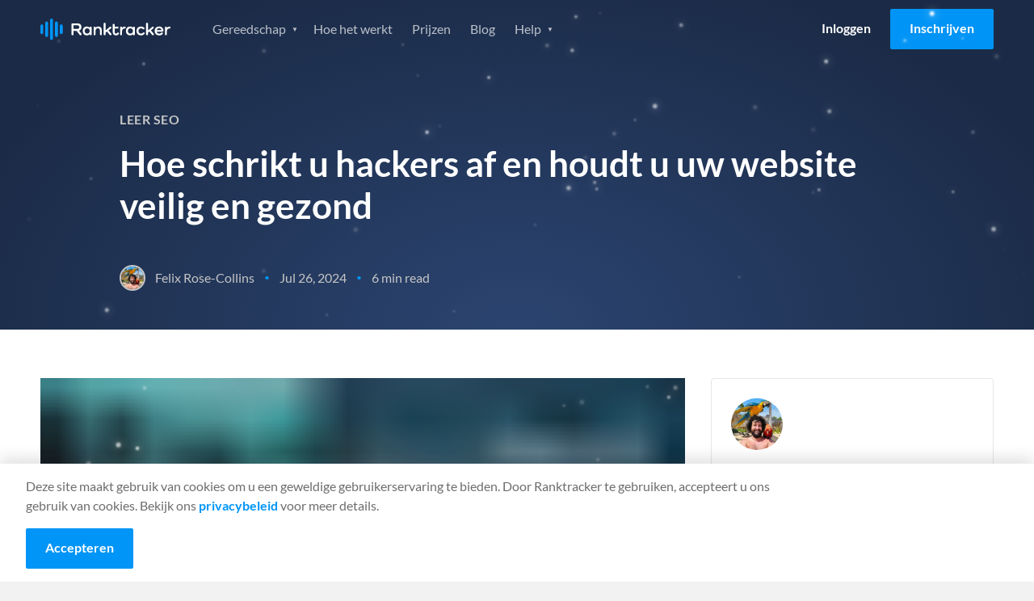

--- FILE ---
content_type: application/javascript
request_url: https://prism.app-us1.com/?a=652243245&u=https%3A%2F%2Fwww.ranktracker.com%2Fnl%2Fblog%2Fhow-to-scare-off-hackers-and-keep-your-website-safe-and-sound%2F
body_size: 119
content:
window.visitorGlobalObject=window.visitorGlobalObject||window.prismGlobalObject;window.visitorGlobalObject.setVisitorId('0b18ed2d-bfa0-4494-8771-5fdf6f782c91', '652243245');window.visitorGlobalObject.setWhitelistedServices('', '652243245');